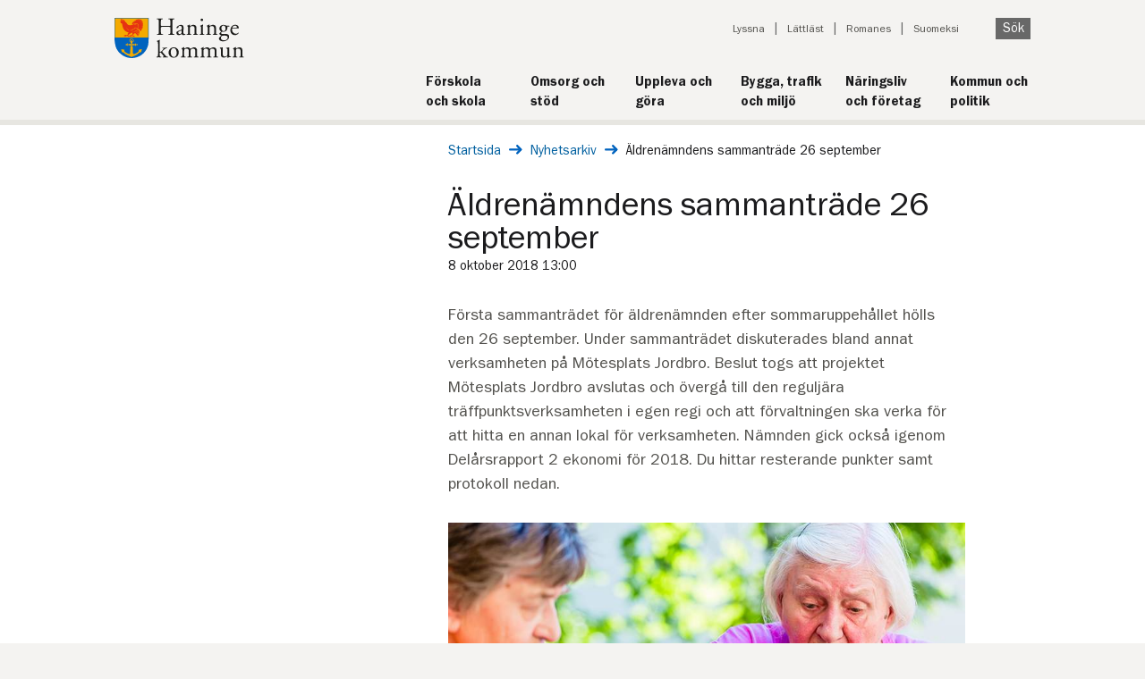

--- FILE ---
content_type: text/html; charset=utf-8
request_url: https://www.haninge.se/nyhetsarkiv/2018/oktober/aldrenamndens-sammantrade-26-september/
body_size: 8206
content:



<!DOCTYPE html>
<html lang="sv" dir="ltr">
<!--[if IE 9]> <html lang="sv" dir="ltr" class="ie9"> <![endif] -->
<head>
            <script type="text/javascript" data-cmp-ab="1" src="https://cdn.consentmanager.net/delivery/autoblocking/d627d32e0527.js" data-cmp-host="b.delivery.consentmanager.net" data-cmp-cdn="cdn.consentmanager.net" data-cmp-codesrc="1"></script>

    
<title>Äldrenämndens sammanträde 26 september - Haninge kommun</title>
<link rel="canonical" href="https://www.haninge.se/nyhetsarkiv/2018/oktober/aldrenamndens-sammantrade-26-september/">

<meta charset="utf-8">
<meta http-equiv="X-UA-Compatible" content="IE=edge">
<meta name="viewport" id="metaViewport" content="width=device-width, initial-scale=1, maximum-scale=2.0, user-scalable=yes, minimal-ui">
<meta name="apple-mobile-web-app-capable" content="yes">
<meta name="google-site-verification" content="" />
<meta name="description" content="Första sammanträdet för äldrenämnden efter sommaruppehållet hölls den 26 september. Under sammanträdet diskuterades bland annat verksamheten på Mötesplats Jordbro. Beslut togs att projektet Mötesplats Jordbro avslutas och övergå till den reguljära träffpunktsverksamheten i egen regi och att förvaltningen ska verka för att hitta en annan lokal för verksamheten. Nämnden gick också igenom Delårsrapport 2 ekonomi för 2018. Du hittar resterande punkter samt protokoll nedan." />
<meta name="keywords" content="" />

<meta property="og:site_name" content="Haninge kommun" />
<meta property="og:title" content="Äldrenämndens sammanträde 26 september" />
<meta property="og:type" content="website" />
<meta property="og:description" content="Första sammanträdet för äldrenämnden efter sommaruppehållet hölls den 26 september. Under sammanträdet diskuterades bland annat verksamheten på Mötesplats Jordbro. Beslut togs att projektet Mötesplats Jordbro avslutas och övergå till den reguljära träffpunktsverksamheten i egen regi och att förvaltningen ska verka för att hitta en annan lokal för verksamheten. Nämnden gick också igenom Delårsrapport 2 ekonomi för 2018. Du hittar resterande punkter samt protokoll nedan." />

<meta property="og:url" content="https://www.haninge.se/nyhetsarkiv/2018/oktober/aldrenamndens-sammantrade-26-september/" />
<meta property="og:locale" content="sv_SE">
<meta property="article:publisher" content="https://sv-se.facebook.com/haningekommun">

    <meta property="og:image" content="https://www.haninge.se/globalassets/bilder/foto---bildbyra/16281590-two-senior-ladies-playing-board-game-in-rest-home.jpg" />

<meta property="og:image:width" content="600">
<meta property="og:image:height" content="314">
<meta name="twitter:title" content="Äldrenämndens sammanträde 26 september">
<meta name="twitter:domain" content="http://www.haninge.se/">
<meta name="twitter:card" content="summary" />
<meta name="twitter:site" content="&#64;haningekommun" />
<meta name="twitter:creator" content="&#64;haningekommun" />

<meta name="published" content="2018-10-08T11:00:00Z" />
<meta name="Last-Modified" content="2020-07-23T09:56:19Z" />
<meta name="categories" content="" />



    <style type="text/css">
        .megaMenu {
            display: none;
        }
    </style>
    <link type="text/css" rel="stylesheet" href="/Static/build/styles.css?v=639014868572480157"/>
    <link type="text/css" rel="stylesheet" href="/Static/build/print.css?v=639014868572237518" media="print"/>
    <link rel="apple-touch-icon" sizes="57x57" href="/Static/Images/Favicon/apple-touch-icon-57x57.png">
    <link rel="apple-touch-icon" sizes="60x60" href="/Static/Images/Favicon/apple-touch-icon-60x60.png">
    <link rel="apple-touch-icon" sizes="72x72" href="/Static/Images/Favicon/apple-touch-icon-72x72.png">
    <link rel="apple-touch-icon" sizes="76x76" href="/Static/Images/Favicon/apple-touch-icon-76x76.png">
    <link rel="apple-touch-icon" sizes="114x114" href="/Static/Images/Favicon/apple-touch-icon-114x114.png">
    <link rel="apple-touch-icon" sizes="120x120" href="/Static/Images/Favicon/apple-touch-icon-120x120.png">
    <link rel="apple-touch-icon" sizes="144x144" href="/Static/Images/Favicon/apple-touch-icon-144x144.png">
    <link rel="apple-touch-icon" sizes="152x152" href="/Static/Images/Favicon/apple-touch-icon-152x152.png">
    <link rel="apple-touch-icon" sizes="180x180" href="/Static/Images/Favicon/apple-touch-icon-180x180.png">
    <link rel="icon" type="image/png" href="/Static/Images/Favicon/favicon-32x32.png" sizes="32x32">
    <link rel="icon" type="image/png" href="/Static/Images/Favicon/favicon-194x194.png" sizes="194x194">
    <link rel="icon" type="image/png" href="/Static/Images/Favicon/favicon-96x96.png" sizes="96x96">
    <link rel="icon" type="image/png" href="/Static/Images/Favicon/android-chrome-192x192.png" sizes="192x192">
    <link rel="icon" type="image/png" href="/Static/Images/Favicon/favicon-16x16.png" sizes="16x16">
    <link rel="manifest" href="/Static/Images/Favicon/manifest.json">
    <link rel="shortcut icon" href="/Static/Images/Favicon/favicon.ico">
    <meta name="msapplication-TileColor" content="#da532c">
    <meta name="msapplication-TileImage" content="/Static/Images/Favicon/mstile-144x144.png">
    <meta name="msapplication-config" content="/Static/Images/Favicon/browserconfig.xml">
    <meta name="theme-color" content="#ffffff">
    <meta name="referrer" content="strict-origin-when-cross-origin">
    
    
<script type="text/javascript">var appInsights=window.appInsights||function(config){function t(config){i[config]=function(){var t=arguments;i.queue.push(function(){i[config].apply(i,t)})}}var i={config:config},u=document,e=window,o="script",s="AuthenticatedUserContext",h="start",c="stop",l="Track",a=l+"Event",v=l+"Page",r,f;setTimeout(function(){var t=u.createElement(o);t.src=config.url||"https://js.monitor.azure.com/scripts/a/ai.0.js";u.getElementsByTagName(o)[0].parentNode.appendChild(t)});try{i.cookie=u.cookie}catch(y){}for(i.queue=[],r=["Event","Exception","Metric","PageView","Trace","Dependency"];r.length;)t("track"+r.pop());return t("set"+s),t("clear"+s),t(h+a),t(c+a),t(h+v),t(c+v),t("flush"),config.disableExceptionTracking||(r="onerror",t("_"+r),f=e[r],e[r]=function(config,t,u,e,o){var s=f&&f(config,t,u,e,o);return s!==!0&&i["_"+r](config,t,u,e,o),s}),i}({instrumentationKey:"d28d561a-ece1-4de2-b95a-d4ff532be53d",sdkExtension:"a"});window.appInsights=appInsights;appInsights.queue&&appInsights.queue.length===0&&appInsights.trackPageView();</script></head>
<body class="new-design   ">
    
    

        <div id="deprecated-browser-info" class="deprecated-browser-info">
        <p class="deprecated-browser-info__header">Hej! Du anv&#228;nder en gammal webbl&#228;sare</p>

        <div class="deprecated-browser-info__content">
            <p>Inom kort kommer vissa funktioner p&aring; <a href="/">haninge.se</a> inte fungera med den h&auml;r gamla webbl&auml;saren. Vi vill g&auml;rna ha dig kvar som bes&ouml;kare och rekommenderar att byta till <a href="https://www.mozilla.org/sv-SE/firefox/new/" target="_blank" rel="noopener">Mozilla Firefox</a>, <a href="https://www.google.com/intl/sv/chrome/" target="_blank" rel="noopener">Google Chrome</a> eller <a href="https://www.microsoft.com/sv-se/edge" target="_blank" rel="noopener">Microsoft Edge</a>.</p>
        </div>
    </div>

    <div class="visibleOnPrint logo">
        <img src="/Static/Images/Haninge-logo.svg" alt="Haninge kommun" />
    </div>

    <div class="container">
        



<header role="banner" class="hiddenOnPrint new-design not-startpage">
    <a id="skipToContent" class="visuallyHidden shownOnFocusOrHover" href="#pageContent" tabindex="1">Till innehåll på sidan</a>
        <div class="logo new-design">
            <a href="/" title="Gå till startsidan" accesskey="1">
                <img src="/Static/Images/Haninge-logo.svg" alt="Haninge kommun" width="300" height="93" />
            </a>
        </div>
    

<div class="topMenuWrapper clearfix">
    <div class="mobile-menu ">
        <ul class="mobile-menu__list">
            <li class="mobile-menu__list-item">
                <button class="js-quick-search-toggle mobile-menu__button">
                    <img src="/Static/Images/search.svg" class="mobile-menu__icon" alt="" width="14" height="14" />
                    <span>SÖK</span>
                </button>
            </li>
            <li class="mobile-menu__list-item">
                <button class="js-mobile-menu-toggle mobile-menu__button">
                    <span class="js-menu-open">
                        <img src="/Static/Images/hamburger-menu.svg" class="mobile-menu__icon" alt="" width="24" height="22" />
                        <span class="">ÖPPNA</span>
                    </span>
                    <span class="js-menu-close hide">
                        <img src="/Static/Images/close.svg" class=" mobile-menu__icon" alt="" width="22" height="22" />
                        <span class="">STÄNG</span>
                    </span>
                </button>
            </li>
        </ul>

        <div>
            <div class="js-quick-search hide">
                <div class="mobile-menu__action-bar">
                    <div class="mobile-menu__quick-search-container">
                        <form method="get" action="/sok/" role="search" class="quicksearch__form">
                            <div class="js-quicksearch-wrapper">
                                <div class="quicksearch__container">
                                    <label for="mobile-quicksearch" class="visuallyHidden">Sök på webbplatsen</label>
                                    <input id="mobile-quicksearch"
                                           data-search-page-url="/sok/"
                                           class="js-mobile-quicksearch-input quicksearch__input js-quicksearch-input"
                                           autocomplete="off"
                                           name="q"
                                           type="search"
                                           placeholder="Vad söker du?" />
                                    <input name="doc"
                                           type="hidden"
                                           value="pages" />
                                    <button class="quicksearch__submit button" type="submit">
                                        Sök
                                    </button>
                                </div>
                                <div class="autocomplete__container js-autocomplete-list">
                                </div>
                            </div>
                        </form>
                    </div>
                </div>
            </div>
            <div class="js-mobile-menu hide">
                <div class="mobile-menu__action-bar">
                    <nav class="jsEnabled js-sub-menu" data-is-main-menu="true" data-is-start-page="False" aria-label="Huvudnavigering">
                        <ul role="menu" class="js-sub-menu-root sub-menu__list">
                            <li class="js-sub-menu-item-template hide sub-menu__list-item">
                                <div
                                    class="js-sub-menu-item sub-menu__menu-item">
                                    <a role="menuitem"
                                       class="js-sub-menu-link sub-menu__link">
                                    </a>
                                    <button
                                        class="js-sub-menu-button sub-menu__button"
                                        aria-expanded="false"
                                        aria-haspopup="true">
                                        <span class="js-sub-menu-button-hidden-text visuallyHidden"></span>
                                    </button>
                                </div>
                                <ul
                                    role="menu"
                                    class="js-sub-menu-list hide sub-menu__list"></ul>
                            </li>
                        </ul>
                    </nav>
                    

<ul class="mobile-menu__tools">

        <li>
            <a href="#" onclick="toggleBar();" class="mobile-menu__tool-link">Lyssna</a>
        </li>

        <li>
            <a href="/lattlast/" class="mobile-menu__tool-link">L&#228;ttl&#228;st</a>
        </li>


        <li>
            <a href="/romanes/" class="mobile-menu__tool-link">Romanes</a>
        </li>

        <li>
            <a href="/suomenkieliset-sivut/" class="mobile-menu__tool-link">Suomeksi</a>
        </li>
</ul>

                </div>
            </div>
        </div>
    </div>

    <div class="toolBlock">
        <nav class="toolNavigationBlock toolNavigationBlock--new-design not-startpage" aria-label="Verktyg">
            <ul>

                    <li><a href="#" onclick="toggleBar();">Lyssna</a></li>

                    <li><a href="/lattlast/">L&#228;ttl&#228;st</a></li>


                    <li><a href="/romanes/" lang="ro">Romanes</a></li>

                    <li><a href="/suomenkieliset-sivut/" lang="fi">Suomeksi</a></li>

                    <li>
                        
                        <button class="js-toggle-quicksearch quicksearch__submit button">
                            Sök
                        </button>
                    </li>
            </ul>

                <div class="js-quicksearch-toggler quicksearch__toggler">
                    <form method="get" action="/sok/" role="search" class="quicksearch__form" name="Quicksearch">
                        <div class="js-quicksearch-wrapper">
                            <div class="quicksearch__container quicksearch__container--toggled" data-highlight-item>
                                <label for="quicksearch" class="visuallyHidden">Sök på webbplatsen</label>
                                <input id="quicksearch"
                                       data-search-page-url="/sok/"
                                       class="js-quicksearch-input quicksearch__input quicksearch__input--toggled"
                                       autocomplete="off"
                                       name="q"
                                       type="search"
                                       placeholder="Vad söker du?" />
                                <input id="doc"
                                       name="doc"
                                       type="hidden"
                                       value="pages" />
                                <button class="quicksearch__toggled-search" type="submit" title="sök" aria-label="Sök på haninge"></button>
                            </div>
                            <div class="autocomplete__container js-autocomplete-list">
                            </div>
                        </div>
                    </form>
                </div>
        </nav>

    </div>

    

        <nav class="main-navigation" title="Huvudmeny" aria-label="Huvudmeny">
            <ul class="main-navigation__list">
                <li class="main-navigation__list-item">
                                <a href="/skola-och-forskola/" class="main-navigation__link">
                                    <span class="main-navigation__title">F&#246;rskola och skola</span>
                                    <span class="main-navigation__divider"></span>
                                </a>
                            </li><li class="main-navigation__list-item">
                                <a href="/omsorg-och-stod/" class="main-navigation__link">
                                    <span class="main-navigation__title">Omsorg och st&#246;d</span>
                                    <span class="main-navigation__divider"></span>
                                </a>
                            </li><li class="main-navigation__list-item">
                                <a href="/uppleva-och-gora/" class="main-navigation__link">
                                    <span class="main-navigation__title">Uppleva och g&#246;ra</span>
                                    <span class="main-navigation__divider"></span>
                                </a>
                            </li><li class="main-navigation__list-item">
                                <a href="/bygga-trafik-och-miljo/" class="main-navigation__link">
                                    <span class="main-navigation__title">Bygga, trafik och milj&#246;</span>
                                    <span class="main-navigation__divider"></span>
                                </a>
                            </li><li class="main-navigation__list-item">
                                <a href="/naringsliv-och-foretag/" class="main-navigation__link">
                                    <span class="main-navigation__title">N&#228;ringsliv och f&#246;retag</span>
                                    <span class="main-navigation__divider"></span>
                                </a>
                            </li><li class="main-navigation__list-item">
                                <a href="/kommun-och-politik/" class="main-navigation__link">
                                    <span class="main-navigation__title">Kommun och politik</span>
                                    <span class="main-navigation__divider"></span>
                                </a>
                            </li>
            </ul>
        </nav>
</div>


</header>        
        <main class="pageContent" id="pageContent" lang="sv">

            <div class="pageColumnContainer clearfix widePage narrow-page">
                



<nav aria-label="Brödsmulor">
    <div class="breadCrumbsContainer newDesign ">
        <span class="visuallyHidden" lang="sv">Du är här: </span>
        <a href="/" class="breadcrumbs__link" lang="sv">Startsida</a>
        <img src="/Static/Images/long-arrow-right-blue.svg" class="breadcrumbs__link-icon" alt="" />

        <a href="/nyhetsarkiv/" class="breadcrumbs__link" >Nyhetsarkiv</a>
        <img src="/Static/Images/long-arrow-right-blue.svg" class="breadcrumbs__link-icon" alt="" />
        <span class="currentPage" >&#196;ldren&#228;mndens sammantr&#228;de 26 september</span>
    </div>
</nav>

<nav aria-label="Brödsmula, tillbaka ett steg">
    <div class="breadCrumbsContainer mobile newDesign">
        <span class="visuallyHidden">Tillbaka till sidan: </span>
                <a href="/nyhetsarkiv/" class="link-arrow link-arrow--left">Nyhetsarkiv</a>
    </div>
</nav>
                        <div class="pageColumn narrow subMenu sub-menu--new-design hiddenOnPrint">


    <nav class="sub-menu sub-menu--mobile" aria-label="Sidornavigering, mobil">
        <h1 class="sub-menu__heading">
            &#196;ldren&#228;mndens sammantr&#228;de 26 september
        </h1>
        <ul role="menubar" class="sub-menu__list" aria-label="Sidornavigering, mobil">
            
        </ul>
    </nav>

                        </div>

                <div class="pageColumn wide  " data-ng-class="'jsEnabled'">
                    



<div class="newsPage">
    <div class="pageBodyBlock">
        
        

    
        

        
    <div class="content-base-page">

            <h1  class="content-base-page__title" id="contentBasePageTitle">&#196;ldren&#228;mndens sammantr&#228;de 26 september</h1>
        
        <div class="date">
            <time datetime="2018-10-08T13:00:00">
                8 oktober 2018 13:00
            </time>
        </div>


            <p class="content-base-page__intro">F&#246;rsta sammantr&#228;det f&#246;r &#228;ldren&#228;mnden efter sommaruppeh&#229;llet h&#246;lls den 26 september. Under sammantr&#228;det diskuterades bland annat verksamheten p&#229; M&#246;tesplats Jordbro. Beslut togs att projektet M&#246;tesplats Jordbro avslutas och &#246;verg&#229; till den regulj&#228;ra tr&#228;ffpunktsverksamheten i egen regi och&#160;att f&#246;rvaltningen ska verka f&#246;r att hitta en annan lokal f&#246;r verksamheten. N&#228;mnden gick ocks&#229; igenom Del&#229;rsrapport 2 ekonomi f&#246;r 2018. Du hittar resterande punkter samt protokoll nedan.</p>

        <div >
            


                <img alt="&#196;ldren&#228;mndens sammantr&#228;de" src="/globalassets/bilder/foto---bildbyra/16281590-two-senior-ladies-playing-board-game-in-rest-home.jpg?width=906&amp;upscale=false&amp;bgcolor=black&amp;scale=both&amp;quality=70" title="&#196;ldren&#228;mndens sammantr&#228;de" >
                    <span class="img">&#196;ldren&#228;mndens sammantr&#228;de</span>
                    <span class="img">Foto: Mostphotos</span>
        </div>

        



            <div class="content-base-page__main-body">
                <p><strong>Hela dagordningen</strong></p>
<p>§ 85 Godkännande av dagordningen</p>
<p>§ 86 Val av justerare</p>
<p>§ 87 Allmänhetens frågestund</p>
<p>§ 88 Information</p>
<p>§ 89 Kommande nämndärenden</p>
<p>§ 90 Frågestund för nämndens ledamöter och ersättare</p>
<p>§ 91 Rapport från nämndens ledamöter och ersättare</p>
<p>§ 92 Anmälan av delegationsbeslut inom äldreförvaltningen</p>
<p>§ 93 Delårsrapport 2 Ekonomi 2018</p>
<p>§ 94 Uppföljning av föreningsdriven träffpunktsverksamhet Västerhaninge</p>
<p>§ 95 Uppföljning mötesplats Jordbro</p>
<p>§ 96 Rapportering av ej verkställda beslut enligt socialtjänstlagen 2018</p>
<p>§ 97 Handlingsplaner 2018 ordinärt boende Kvalitetsgranskning</p>
<p>§ 98 Utredning om införande av valfrihet för särskilt boende inom äldreomsorgen. Se även ÄN 2016/420</p>
<p>§ 99 Meddelanden allmänna</p>
<p>§ 100 Meddelanden sekretess</p>
<p><div><div class='document-link__wrapper'><img src='/Static/Images/document-blue.svg' class='document-link__icon' alt='' role='presentation'>&#65279;</div><a title="Här finner du protokollet från sammanträdet" href="/contentassets/9f130f6005a64cd2a3663f4336ac204d/aldrenamndens-protokoll-2018-09-26.pdf" target="_blank" class="document-link__link document-link__link--blue">Här finner du protokollet från sammanträdet  (PDF, 12,44 MB)</a></div></p>
<p>&nbsp;</p>
            </div>
        
        

        


        

        



    </div>

    </div>

        <div class="pageInfo">
            
    <p class="hiddenOnPrint"><span>Senast uppdaterad: </span>23 juli 2020</p>



        </div>
</div>




                </div>

                
    
    


            </div>
        </main>
        


<footer>
    <div class="footer__container">
        <div class="footer__column">
                <h2>Kontakt</h2>
                <div class="mb-1">
                    <span class="visuallyHidden">E-post:</span>
                    <a href="mailto:haningekommun@haninge.se" class="align-items-center icon-at">
                        haningekommun@haninge.se
                    </a>
                </div>

                <div class="mb-1">
                    <span class="visuallyHidden">Telefon: </span>
                    <a href="tel:08-6067000" class="align-items-center icon-phone2">
                        08-606 70 00
                    </a>
                </div>

                <div class="mb-1">
                    <span class="visuallyHidden">Postadress: </span>
                    <div class="icon-mailbox footer__mailbox">
                        <div>
                            <div class="footer__info">
                                Haninge kommun
                            </div>
                            <div class="footer__info no-img">
                                136 81 Haninge
                            </div>
                        </div>
                    </div>
                </div>

                <div class="mb-1">
                    <span class="visuallyHidden">Besöksadress: </span>
                    <a target="_blank" href="https://www.google.se/maps/place/Rudsj%c3%b6terrassen+2" class="icon-location align-items-center">
                        Rudsj&#246;terrassen 2
                    </a>
                </div>

                <div class="mb-1">
                    <a href="/kontakta-oss/" class="icon-clock align-items-center">&#214;ppettider och jour</a>
                </div>
                    </div>



            <div class="footer__column">
                    <div class="">
                        <h2>Följ oss</h2>
                        <ul class="list footer__social-media-list">
                                <li>
                                    <a href="https://www.facebook.com/haningekommun" class="align-items-center icon-facebook" target="_blank" title="facebook">
                                        Haninge kommun p&#229; Facebook
                                    </a>
                                </li>
                                <li>
                                    <a href="https://www.instagram.com/haningekommun/" class="align-items-center icon-instagram" target="_blank" title="instagram">
                                        Haninge kommun p&#229; Instagram
                                    </a>
                                </li>
                                <li>
                                    <a href="https://se.linkedin.com/company/haninge-kommun" class="align-items-center icon-linkedin" target="_blank" title="linkedin">
                                        Haninge kommun p&#229; LinkedIn
                                    </a>
                                </li>
                        </ul>
                    </div>

            </div>
                    <div class="footer__column">
                <h2>Webbplatsen</h2>

                <ul class="list">
                        <li class="mb-1 mt-0">
                            <a href="/sjalvservice/" class="footer__link">
                                E-tj&#228;nster
                            </a>
                        </li>
                        <li class="mb-1 mt-0">
                            <a href="/kommun-och-politik/om-webbplatsen/" class="footer__link">
                                Om webbplatsen
                            </a>
                        </li>
                        <li class="mb-1 mt-0">
                            <a href="/kommun-och-politik/om-webbplatsen/tillganglighetsredogorelse/" class="footer__link">
                                Tillg&#228;nglighetsredog&#246;relse
                            </a>
                        </li>
                        <li class="mb-1 mt-0">
                            <a href="/kommun-och-politik/sa-styrs-haninge/juridik/behandling-av-personuppgifter/" class="footer__link">
                                Behandling av personuppgifter
                            </a>
                        </li>
                        <li class="mb-1 mt-0">
                            <a href="/kommun-och-politik/om-webbplatsen/om-cookies/" class="footer__link">
                                Om cookies
                            </a>
                        </li>
                </ul>
            </div>
    </div>
</footer>

    </div>
    <script type="text/javascript">var pageId = 47117;</script>
    
        

    
   

    
<script type="text/javascript">
    var require = {
        urlArgs: "v="
    };
</script>

    <script src="/Static/build/bundle.js?v=639014868571169270"></script>

    
    <script type="text/javascript">var _baLocale = 'se', _baMode = ' ';</script>
    <script type="text/javascript" src="https://www.browsealoud.com/plus/scripts/3.1.0/ba.js" crossorigin="anonymous" integrity="sha256-VCrJcQdV3IbbIVjmUyF7DnCqBbWD1BcZ/1sda2KWeFc= sha384-k2OQFn+wNFrKjU9HiaHAcHlEvLbfsVfvOnpmKBGWVBrpmGaIleDNHnnCJO4z2Y2H sha512-gxDfysgvGhVPSHDTieJ/8AlcIEjFbF3MdUgZZL2M5GXXDdIXCcX0CpH7Dh6jsHLOLOjRzTFdXASWZtxO+eMgyQ=="></script>

    
    <script type="text/javascript">
        /*<![CDATA[*/
        (function () {
            var sz = document.createElement('script');
            sz.type = 'text/javascript';
            sz.async = true;
            sz.src = '//siteimproveanalytics.com/js/siteanalyze_7356.js';
            var s = document.getElementsByTagName('script')[0];
            s.parentNode.insertBefore(sz, s);
        })();
        /*]]>*/
    </script>

    
    <script type="text/javascript" src="https://dl.episerver.net/13.6.1/epi-util/find.js"></script>
<script type="text/javascript">
if(typeof FindApi === 'function'){var api = new FindApi();api.setApplicationUrl('/');api.setServiceApiBaseUrl('/find_v2/');api.processEventFromCurrentUri();api.bindWindowEvents();api.bindAClickEvent();api.sendBufferedEvents();}
</script>

</body>
</html>

--- FILE ---
content_type: image/svg+xml
request_url: https://www.haninge.se/Static/build/7ded1d79491386c51383.svg
body_size: -188
content:
<svg xmlns="http://www.w3.org/2000/svg" width="20" height="20" viewBox="0 0 20 20" fill="none">
	<path d="M10 0C12.6522 0 15.1957 1.05357 17.0711 2.92893C18.9464 4.8043 20 7.34784 20 10C20 12.6522 18.9464 15.1957 17.0711 17.0711C15.1957 18.9464 12.6522 20 10 20C7.34784 20 4.8043 18.9464 2.92893 17.0711C1.05357 15.1957 0 12.6522 0 10C0 7.34784 1.05357 4.8043 2.92893 2.92893C4.8043 1.05357 7.34784 0 10 0ZM9.0625 4.6875V10C9.0625 10.3125 9.21875 10.6055 9.48047 10.7812L13.2305 13.2812C13.6602 13.5703 14.2422 13.4531 14.5312 13.0195C14.8203 12.5859 14.7031 12.0078 14.2695 11.7188L10.9375 9.5V4.6875C10.9375 4.16797 10.5195 3.75 10 3.75C9.48047 3.75 9.0625 4.16797 9.0625 4.6875Z" fill="black"/>
</svg>

--- FILE ---
content_type: application/javascript
request_url: https://plus.browsealoud.com/js/urlinfo/www.haninge.se.js
body_size: 732
content:
var BrowseAloudUrl={"expirydate":"Mar 15, 2026 00:00","subdomains":false,"lang":9,"pdfs":true,"securespeech":true,"translate":false,"simplify":false,"langtags":false,"speechrules":[{"p":"/Suomeksi/","t":18,"v":""},{"p":"/es/","t":3,"v":""},{"p":"/pl/","t":104,"v":""},{"p":"/tr/","t":104,"v":""},{"p":"/ar/","t":52,"v":""},{"p":"http://www.haninge.se/suomeksi","t":18,"v":""},{"p":"/en/","t":0,"v":""}],"contractId":"9d6b5d3c-e4ef-8a0c-018b-55880d3289fc","toolbartheme":0,"launchpadposition":0,"launchpadtheme":0,"launchpadimage":0,"usecookies":true,"hideonload":true,"modedata":"","panelwizardused":false,"panelmode":false,"availablemobile":true,"audioalert":"First_use_only","audioalertcusttext":"Talande Webb r aktiverad, hll muuspekaren ver den text du vill f upplst.","disable_ga":true,"pause":false,"useHtmlLangAttr":true,"showPicturedict":false,"reseller":"Funka International AB","toolbartype":0,"version":"latest"};